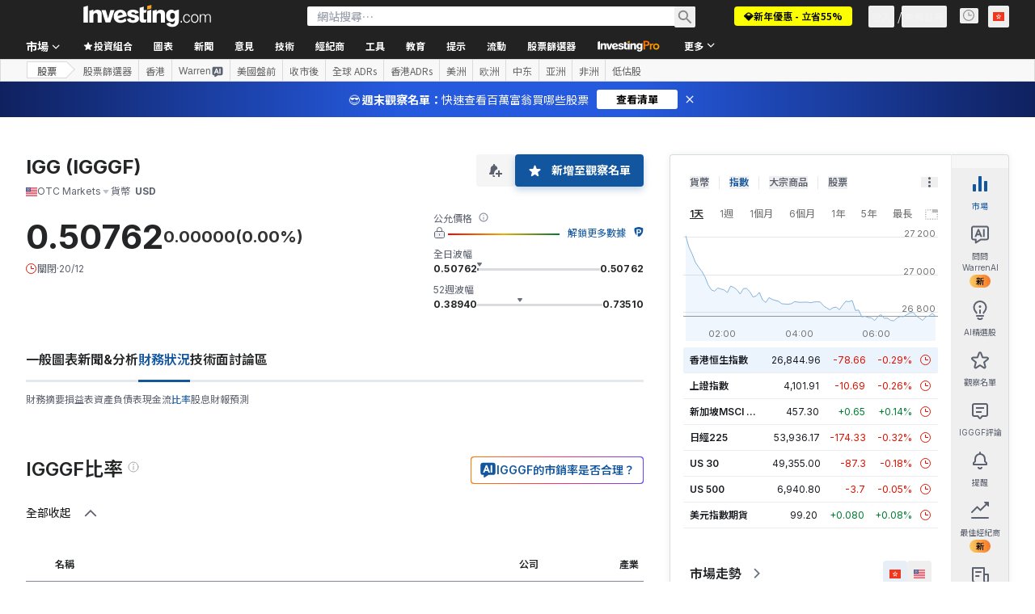

--- FILE ---
content_type: text/css
request_url: https://cdn.investing.com/x/5e0d9cf/_next/static/css/6760512ea63a6c61.css
body_size: 3862
content:
.datatable-v2_table__93S4Y{border-spacing:0}.datatable-v2_table__93S4Y td{line-height:normal}.datatable-v2_table__93S4Y .datatable-v2_head__cB_1D .datatable-v2_cell__IwP1U{font-weight:600}.datatable-v2_table__93S4Y .datatable-v2_head__cB_1D .datatable-v2_cell--noborder__nEYTC{border:0}.datatable-v2_table__93S4Y .datatable-v2_clock--close__bsCFm{--tw-text-opacity:1;color:rgb(217 20 0/var(--tw-text-opacity,1))}.datatable-v2_table__93S4Y .datatable-v2_clock--open__wo8q3{--tw-text-opacity:1;color:rgb(0 124 50/var(--tw-text-opacity,1))}.datatable-v2_table__93S4Y .datatable-v2_cell__IwP1U{white-space:nowrap}.datatable-v2_table__93S4Y .datatable-v2_cell--down__sYmZ4{color:var(--negative-change-main)}.datatable-v2_table__93S4Y .datatable-v2_cell--neutral__eX2Si{--tw-text-opacity:1;color:rgb(134 134 134/var(--tw-text-opacity,1))}.datatable-v2_table__93S4Y .datatable-v2_cell__wrapper__7O0wk{display:inline-flex;align-items:center}@media (min-width:1024px){.datatable-v2_table__93S4Y{border-collapse:initial}.datatable-v2_table--border__iFXmW{border:1px solid #ecedef}.datatable-v2_table__93S4Y .datatable-v2_head__cB_1D .datatable-v2_cell__IwP1U{border-bottom-width:1px;border-color:#ecedef}.datatable-v2_table__93S4Y .datatable-v2_head__cB_1D .datatable-v2_cell--noborder__nEYTC{border-bottom:0}[dir=ltr] .datatable-v2_table__93S4Y .datatable-v2_head__cB_1D .datatable-v2_col-name__HdKqw{text-align:left}[dir=rtl] .datatable-v2_table__93S4Y .datatable-v2_head__cB_1D .datatable-v2_col-name__HdKqw{text-align:right}.datatable-v2_table__93S4Y .datatable-v2_body__8TXQk .datatable-v2_row__hkEus.datatable-v2_selected__5bAsJ .datatable-v2_cell__IwP1U,.datatable-v2_table__93S4Y .datatable-v2_body__8TXQk .datatable-v2_row__hkEus:hover:not(.datatable-v2_no-hover__MTs36) .datatable-v2_cell__IwP1U{background-color:#fafafb;transition:background-color .1s}.datatable-v2_table__93S4Y .datatable-v2_body__8TXQk .datatable-v2_row__hkEus.datatable-v2_clickable__MuRRk{cursor:pointer}.datatable-v2_table__93S4Y .datatable-v2_body__8TXQk .datatable-v2_row__hkEus:last-child .datatable-v2_cell__IwP1U{border-bottom-width:1px}.datatable-v2_table__93S4Y .datatable-v2_body__8TXQk .datatable-v2_cell__IwP1U{border-top-width:1px;border-color:#ecedef}.datatable-v2_table__93S4Y .datatable-v2_body__8TXQk .datatable-v2_cell__wrapper__7O0wk{width:100%;height:100%;vertical-align:middle}.datatable-v2_table__93S4Y .datatable-v2_cell__IwP1U{padding-left:1rem;padding-right:1rem;font-size:.875rem;line-height:1.25rem}[dir=ltr] .datatable-v2_table__93S4Y .datatable-v2_cell__IwP1U:first-child{padding-left:.375rem}[dir=ltr] .datatable-v2_table__93S4Y .datatable-v2_cell__IwP1U:last-child,[dir=rtl] .datatable-v2_table__93S4Y .datatable-v2_cell__IwP1U:first-child{padding-right:.375rem}[dir=rtl] .datatable-v2_table__93S4Y .datatable-v2_cell__IwP1U:last-child{padding-left:.375rem}.datatable-v2_table__93S4Y .datatable-v2_cell--align-center__zawrz{text-align:center!important}[dir=ltr] .datatable-v2_table__93S4Y .datatable-v2_cell--align-start__beGpn{text-align:left!important}[dir=ltr] .datatable-v2_table__93S4Y .datatable-v2_cell--align-end__BtDxO,[dir=rtl] .datatable-v2_table__93S4Y .datatable-v2_cell--align-start__beGpn{text-align:right!important}[dir=rtl] .datatable-v2_table__93S4Y .datatable-v2_cell--align-end__BtDxO{text-align:left!important}.datatable-v2_table__93S4Y .datatable-v2_cell--bold__cXQUV{font-weight:600}.datatable-v2_table__93S4Y .datatable-v2_cell--up__lVyET{color:var(--positive-change-main)}.datatable-v2_table__93S4Y .datatable-v2_cell--name__eoMm_{width:100%;max-width:0;padding-left:0;padding-right:0}[dir=ltr] .datatable-v2_table__93S4Y .datatable-v2_cell--name__eoMm_{text-align:left}[dir=rtl] .datatable-v2_table__93S4Y .datatable-v2_cell--name__eoMm_{text-align:right}.datatable-v2_table__93S4Y .datatable-v2_cell--flag__DgoHa{width:30px;max-width:30px}.datatable-v2_table--narrow__ae9XJ .datatable-v2_cell__IwP1U{padding-left:.25rem;padding-right:.25rem}.datatable-v2_table--freeze-column__uGXoD .datatable-v2_cell__IwP1U:first-child{--tw-bg-opacity:1;background-color:rgb(255 255 255/var(--tw-bg-opacity,1));position:-webkit-sticky;position:sticky;max-width:36px;z-index:1}[dir=ltr] .datatable-v2_table--freeze-column__uGXoD .datatable-v2_cell__IwP1U:first-child{left:0}[dir=rtl] .datatable-v2_table--freeze-column__uGXoD .datatable-v2_cell__IwP1U:first-child{right:0}.datatable-v2_table--freeze-column__uGXoD .datatable-v2_cell__IwP1U:nth-child(2){--tw-bg-opacity:1;background-color:rgb(255 255 255/var(--tw-bg-opacity,1));position:-webkit-sticky;position:sticky;min-width:var(--mobile-tablet-freeze-column-width);z-index:1}[dir=ltr] .datatable-v2_table--freeze-column__uGXoD .datatable-v2_cell__IwP1U:nth-child(2){left:36px}[dir=rtl] .datatable-v2_table--freeze-column__uGXoD .datatable-v2_cell__IwP1U:nth-child(2){right:36px}.datatable-v2_table--freeze-column-first__zMZNN .datatable-v2_cell__IwP1U:first-child{max-width:auto}.datatable-v2_table--freeze-column-first__zMZNN .datatable-v2_cell__IwP1U:nth-child(2){position:unset;min-width:unset;z-index:unset}[dir=ltr] .datatable-v2_table--freeze-column-first__zMZNN .datatable-v2_cell__IwP1U:nth-child(2){left:unset}[dir=rtl] .datatable-v2_table--freeze-column-first__zMZNN .datatable-v2_cell__IwP1U:nth-child(2){right:unset}}@media (max-width:1023px){.datatable-v2_table__93S4Y{overflow-x:auto}.datatable-v2_table__93S4Y .datatable-v2_cell__IwP1U{font-size:.875rem}.datatable-v2_table__93S4Y .datatable-v2_cell--up__lVyET{color:var(--positive-change-main)}.datatable-v2_table__93S4Y .datatable-v2_cell--name__derived__L4iTy{border:1px solid;border-radius:2px;--tw-text-opacity:1;color:rgb(186 186 186/var(--tw-text-opacity,1));font-size:.4375rem;letter-spacing:.5px;padding:1px 3px;vertical-align:top;text-transform:uppercase}[dir=ltr] .datatable-v2_table__93S4Y .datatable-v2_cell--name__derived__L4iTy{margin-left:3px}[dir=rtl] .datatable-v2_table__93S4Y .datatable-v2_cell--name__derived__L4iTy{margin-right:3px}.datatable-v2_table__93S4Y .datatable-v2_cell--clock__KabWX{margin:auto 0}.datatable-v2_table__93S4Y .datatable-v2_cell--clock__KabWX .datatable-v2_clock__XFyfM{font-size:.75rem}.datatable-v2_table__93S4Y .datatable-v2_cell__IwP1U [data-mobile-cell]{position:relative}[dir=ltr] .datatable-v2_table__93S4Y .datatable-v2_cell__IwP1U [data-mobile-cell]{margin-left:.25rem;padding-left:.25rem}[dir=rtl] .datatable-v2_table__93S4Y .datatable-v2_cell__IwP1U [data-mobile-cell]{margin-right:.25rem;padding-right:.25rem}.datatable-v2_table__93S4Y .datatable-v2_cell__IwP1U [data-mobile-cell]:before{content:"";position:absolute;top:2px;display:block;width:1px;height:12px;--tw-bg-opacity:1;background-color:rgb(134 134 134/var(--tw-bg-opacity,1))}[dir=ltr] .datatable-v2_table__93S4Y .datatable-v2_cell__IwP1U [data-mobile-cell]:before{left:0}[dir=rtl] .datatable-v2_table__93S4Y .datatable-v2_cell__IwP1U [data-mobile-cell]:before{right:0}.datatable-v2_table--freeze-column__uGXoD .datatable-v2_cell__IwP1U,.datatable-v2_table--mobile-basic__uC0U0 .datatable-v2_cell__IwP1U{font-size:.875rem;padding:5px 10px}.datatable-v2_table--freeze-column__uGXoD .datatable-v2_cell--name__eoMm_,.datatable-v2_table--mobile-basic__uC0U0 .datatable-v2_cell--name__eoMm_{width:100%;max-width:0}[dir=ltr] .datatable-v2_table--freeze-column__uGXoD .datatable-v2_cell--name__eoMm_,[dir=ltr] .datatable-v2_table--mobile-basic__uC0U0 .datatable-v2_cell--name__eoMm_{padding-left:0}[dir=rtl] .datatable-v2_table--freeze-column__uGXoD .datatable-v2_cell--name__eoMm_,[dir=rtl] .datatable-v2_table--mobile-basic__uC0U0 .datatable-v2_cell--name__eoMm_{padding-right:0}.datatable-v2_table--freeze-column__uGXoD .datatable-v2_cell--name__link__Ac_By,.datatable-v2_table--mobile-basic__uC0U0 .datatable-v2_cell--name__link__Ac_By{font-weight:700;--tw-text-opacity:1;color:rgb(18 86 160/var(--tw-text-opacity,1));overflow:hidden;text-overflow:ellipsis;white-space:nowrap}.datatable-v2_table--freeze-column__uGXoD .datatable-v2_cell--name__derived__L4iTy,.datatable-v2_table--mobile-basic__uC0U0 .datatable-v2_cell--name__derived__L4iTy{display:none}.datatable-v2_table--freeze-column__uGXoD .datatable-v2_cell__wrapper__7O0wk,.datatable-v2_table--mobile-basic__uC0U0 .datatable-v2_cell__wrapper__7O0wk{width:100%}.datatable-v2_table--freeze-column__uGXoD .datatable-v2_body__8TXQk .datatable-v2_cell__IwP1U,.datatable-v2_table--mobile-basic__uC0U0 .datatable-v2_body__8TXQk .datatable-v2_cell__IwP1U{border-top-width:1px;--tw-border-opacity:1;border-color:rgb(236 237 239/var(--tw-border-opacity,1))}.datatable-v2_table--freeze-column__uGXoD .datatable-v2_cell__IwP1U{font-size:.875rem}.datatable-v2_table--freeze-column__uGXoD .datatable-v2_cell__IwP1U:first-child,.datatable-v2_table--freeze-column__uGXoD .datatable-v2_cell__IwP1U:first-child.hidden+:not(.hidden){position:-webkit-sticky;position:sticky;--tw-bg-opacity:1;background-color:rgb(255 255 255/var(--tw-bg-opacity,1));width:100%;max-width:0;min-width:var(--mobile-tablet-freeze-column-width);z-index:1;overflow:hidden;white-space:nowrap;text-overflow:ellipsis}[dir=ltr] .datatable-v2_table--freeze-column__uGXoD .datatable-v2_cell__IwP1U:first-child,[dir=ltr] .datatable-v2_table--freeze-column__uGXoD .datatable-v2_cell__IwP1U:first-child.hidden+:not(.hidden){left:0}[dir=rtl] .datatable-v2_table--freeze-column__uGXoD .datatable-v2_cell__IwP1U:first-child,[dir=rtl] .datatable-v2_table--freeze-column__uGXoD .datatable-v2_cell__IwP1U:first-child.hidden+:not(.hidden){right:0}.datatable-v2_table--mobile-grid__3yqbe thead{display:none}.datatable-v2_table--mobile-grid__3yqbe .datatable-v2_row__hkEus{display:grid;grid-column-gap:.25rem;column-gap:.25rem;grid-row-gap:.125rem;row-gap:.125rem;grid-template-columns:var(--grid-columns);grid-template-areas:var(--grid-template);padding-top:.5rem;padding-bottom:.5rem;border-bottom-width:1px;--tw-border-opacity:1;border-color:rgb(229 231 235/var(--tw-border-opacity,1))}.datatable-v2_table--mobile-grid__3yqbe .datatable-v2_cell__IwP1U{--cell-display:none;display:var(--cell-display);grid-area:var(--cell-positions)}.datatable-v2_table--mobile-grid__3yqbe .datatable-v2_cell--name__link__Ac_By{overflow:hidden;text-overflow:ellipsis;white-space:nowrap}.datatable-v2_table--mobile-grid__3yqbe .datatable-v2_cell__wrapper__7O0wk{width:100%}}.datatable-v2_tooltip__UGBgP div{z-index:10}.datatable-v2_sort__oHEK5{display:flex;align-items:center;justify-content:center;gap:.25rem;padding:0;font-size:.75rem}[dir=ltr] .datatable-v2_sort-icon-up__hKaZQ{transform:rotate(180deg)}[dir=rtl] .datatable-v2_sort-icon-up__hKaZQ{transform:rotate(-180deg)}.datatable-v2_sort-icon__lTndM:before{line-height:inherit}.datatable-v2_sort-icon-active__H2frb{--tw-text-opacity:1;color:rgb(51 51 51/var(--tw-text-opacity,1))}[dir=ltr] .datatable-v2_sort__oHEK5 span+span{margin-left:0}[dir=rtl] .datatable-v2_sort__oHEK5 span+span{margin-right:0}@media (min-width:1024px){.dynamic-table-v2_desktopFreezeColumnWidth__BKzCe{max-width:var(--desktop-freeze-column-width)!important}}@media (max-width:599px){.dynamic-table-v2_dynamic-table-wrapper__fBEvo{overflow-x:auto}}.dynamic-table-v2_dynamic-table-wrapper__fBEvo.dynamic-table-v2_scrollbar-x__R96pe{overflow-x:auto;scrollbar-width:none;width:100%}@media (min-width:1024px){.dynamic-table-v2_dynamic-table-wrapper__fBEvo.dynamic-table-v2_scrollbar-x__R96pe .dynamic-table-v2_dynamic-table__iz42m{width:100%;table-layout:auto}}.dynamic-table-v2_dynamic-table-wrapper__fBEvo.dynamic-table-v2_scrollbar-x__R96pe::-webkit-scrollbar{-webkit-appearance:none}.dynamic-table-v2_dynamic-table-wrapper__fBEvo .dynamic-table-v2_dynamic-table__iz42m{table-layout:fixed}@media (max-width:599px){.dynamic-table-v2_dynamic-table-wrapper__fBEvo .dynamic-table-v2_dynamic-table__iz42m{table-layout:auto}}[dir=ltr] .dynamic-table-v2_dynamic-table-wrapper__fBEvo .dynamic-table-v2_dynamic-table__iz42m .dynamic-table-v2_flag-icon__Dux2D{margin:1px .625rem 0 0}[dir=rtl] .dynamic-table-v2_dynamic-table-wrapper__fBEvo .dynamic-table-v2_dynamic-table__iz42m .dynamic-table-v2_flag-icon__Dux2D{margin:1px 0 0 .625rem}.dynamic-table-v2_dynamic-table-wrapper__fBEvo .dynamic-table-v2_dynamic-table__iz42m .dynamic-table-v2_header-cell__vhndq{padding:.5rem .625rem;font-size:.75rem;line-height:1rem}[dir=ltr] .dynamic-table-v2_dynamic-table-wrapper__fBEvo .dynamic-table-v2_dynamic-table__iz42m .dynamic-table-v2_header-cell__vhndq:first-child{padding-left:.375rem}[dir=ltr] .dynamic-table-v2_dynamic-table-wrapper__fBEvo .dynamic-table-v2_dynamic-table__iz42m .dynamic-table-v2_header-cell__vhndq:last-child,[dir=rtl] .dynamic-table-v2_dynamic-table-wrapper__fBEvo .dynamic-table-v2_dynamic-table__iz42m .dynamic-table-v2_header-cell__vhndq:first-child{padding-right:.375rem}[dir=rtl] .dynamic-table-v2_dynamic-table-wrapper__fBEvo .dynamic-table-v2_dynamic-table__iz42m .dynamic-table-v2_header-cell__vhndq:last-child{padding-left:.375rem}@media (min-width:600px){.dynamic-table-v2_dynamic-table-wrapper__fBEvo .dynamic-table-v2_dynamic-table__iz42m .dynamic-table-v2_header-cell__vhndq{padding:.75rem 1rem}}.dynamic-table-v2_dynamic-table-wrapper__fBEvo .dynamic-table-v2_dynamic-table__iz42m .dynamic-table-v2_header-cell__vhndq{border-bottom:0}.dynamic-table-v2_dynamic-table-wrapper__fBEvo .dynamic-table-v2_dynamic-table__iz42m .dynamic-table-v2_header-cell__vhndq>div{justify-content:flex-end}.dynamic-table-v2_dynamic-table-wrapper__fBEvo .dynamic-table-v2_dynamic-table__iz42m .dynamic-table-v2_header-cell__vhndq:first-child div,.dynamic-table-v2_dynamic-table-wrapper__fBEvo .dynamic-table-v2_dynamic-table__iz42m .dynamic-table-v2_header-cell__vhndq:first-child.hidden+:not(.hidden) div,[dir=rtl] .dynamic-table-v2_dynamic-table-wrapper__fBEvo .dynamic-table-v2_dynamic-table__iz42m .dynamic-table-v2_header-cell__vhndq>div{justify-content:flex-start}.dynamic-table-v2_dynamic-table-wrapper__fBEvo .dynamic-table-v2_dynamic-table__iz42m .dynamic-table-v2_col-name-h__gix_M{width:20%}.dynamic-table-v2_dynamic-table-wrapper__fBEvo .dynamic-table-v2_dynamic-table__iz42m .dynamic-table-v2_col-name-h__gix_M div{border:none}@media (max-width:1023px){[dir=ltr] .dynamic-table-v2_dynamic-table-wrapper__fBEvo .dynamic-table-v2_dynamic-table__iz42m .dynamic-table-v2_col-name__Xhsxv div{border-left:none}[dir=rtl] .dynamic-table-v2_dynamic-table-wrapper__fBEvo .dynamic-table-v2_dynamic-table__iz42m .dynamic-table-v2_col-name__Xhsxv div{border-right:none}}.dynamic-table-v2_dynamic-table-wrapper__fBEvo .dynamic-table-v2_dynamic-table__iz42m .dynamic-table-v2_cell-symbol__vrjLd{display:table-cell;--tw-text-opacity:1;color:rgb(134 134 134/var(--tw-text-opacity,1));white-space:nowrap;overflow:hidden;border-top:none;text-overflow:ellipsis;max-width:300px}.dynamic-table-v2_dynamic-table-wrapper__fBEvo .dynamic-table-v2_dynamic-table__iz42m .dynamic-table-v2_icon-column__FixZ6{padding:0 3px;width:26px}.dynamic-table-v2_dynamic-table-wrapper__fBEvo .dynamic-table-v2_dynamic-table__iz42m .dynamic-table-v2_icon-column__FixZ6 div{padding:0}[dir=ltr] .dynamic-table-v2_dynamic-table-wrapper__fBEvo .dynamic-table-v2_dynamic-table__iz42m .dynamic-table-v2_icon-column__FixZ6 div{border-left:none}[dir=rtl] .dynamic-table-v2_dynamic-table-wrapper__fBEvo .dynamic-table-v2_dynamic-table__iz42m .dynamic-table-v2_icon-column__FixZ6 div{border-right:none}.dynamic-table-v2_dynamic-table-wrapper__fBEvo .dynamic-table-v2_dynamic-table__iz42m .dynamic-table-v2_timeWrapper__oOtpE{min-width:45px}.dynamic-table-v2_dynamic-table-wrapper__fBEvo .dynamic-table-v2_dynamic-table__iz42m .dynamic-table-v2_ellipse__9zm_e{white-space:nowrap;overflow:hidden;text-overflow:ellipsis}.dynamic-table-v2_dynamic-table-wrapper__fBEvo .dynamic-table-v2_dynamic-table__iz42m .dynamic-table-v2_col-clock__DwjFL{width:14px}.dynamic-table-v2_dynamic-table-wrapper__fBEvo .dynamic-table-v2_dynamic-table__iz42m .dynamic-table-v2_col-contract-size__xfJVv{width:140px}@media (max-width:1023px){.dynamic-table-v2_dynamic-table-wrapper__fBEvo .dynamic-table-v2_dynamic-table__iz42m{border-collapse:initial}[dir=ltr] .dynamic-table-v2_dynamic-table-wrapper__fBEvo .dynamic-table-v2_dynamic-table__iz42m .dynamic-table-v2_col-name__Xhsxv{border-right-width:1px}[dir=rtl] .dynamic-table-v2_dynamic-table-wrapper__fBEvo .dynamic-table-v2_dynamic-table__iz42m .dynamic-table-v2_col-name__Xhsxv{border-left-width:1px}.dynamic-table-v2_dynamic-table-wrapper__fBEvo .dynamic-table-v2_dynamic-table__iz42m .dynamic-table-v2_col-name__Xhsxv,.dynamic-table-v2_dynamic-table-wrapper__fBEvo .dynamic-table-v2_dynamic-table__iz42m .dynamic-table-v2_col-other__zNU4A{font-size:.875rem}.dynamic-table-v2_dynamic-table-wrapper__fBEvo .dynamic-table-v2_dynamic-table__iz42m .dynamic-table-v2_row__ILVMx td:first-child{text-align:left}}@keyframes dynamic-table-v2_shimmer__Xh2__{0%{background-position:-100px}40%,to{background-position:140px}}.dynamic-table-v2_shimmer__Xh2__{background-size:600px;animation:dynamic-table-v2_shimmer__Xh2__ 1.6s linear infinite}[dir=ltr] .dynamic-table-v2_shimmer__Xh2__{background-image:linear-gradient(90deg,#ddd,#e8e8e8 40px,#ddd 80px)}[dir=rtl] .dynamic-table-v2_shimmer__Xh2__{background-image:linear-gradient(-90deg,#ddd,#e8e8e8 40px,#ddd 80px)}.uploaded-image_chart-modal__P775k{box-shadow:0 0 0 5px rgba(0,0,0,.4)}.QuotesBox_hideScrollbar__USEyR::-webkit-scrollbar{width:0;height:0}.QuotesBox_chart__e74qV [class=highcharts-graph]{stroke-width:1px!important}.dynamic-table_dynamic-table-wrapper__MhGMX .dynamic-table_dynamic-table__rxziu{table-layout:fixed}@media (max-width:1023px){.dynamic-table_dynamic-table-wrapper__MhGMX .dynamic-table_dynamic-table__rxziu{table-layout:auto}}[dir=ltr] .dynamic-table_dynamic-table-wrapper__MhGMX .dynamic-table_dynamic-table__rxziu .dynamic-table_flag-icon__awGWA{margin:1px .625rem 0 0}[dir=rtl] .dynamic-table_dynamic-table-wrapper__MhGMX .dynamic-table_dynamic-table__rxziu .dynamic-table_flag-icon__awGWA{margin:1px 0 0 .625rem}.dynamic-table_dynamic-table-wrapper__MhGMX .dynamic-table_dynamic-table__rxziu .dynamic-table_header-cell__PDsoK{padding:.5rem 0;border-bottom:0;font-size:.75rem}.dynamic-table_dynamic-table-wrapper__MhGMX .dynamic-table_dynamic-table__rxziu .dynamic-table_header-cell__PDsoK div{padding:.5rem;justify-content:flex-end}.dynamic-table_dynamic-table-wrapper__MhGMX .dynamic-table_dynamic-table__rxziu .dynamic-table_header-cell__PDsoK:first-child div,[dir=rtl] .dynamic-table_dynamic-table-wrapper__MhGMX .dynamic-table_dynamic-table__rxziu .dynamic-table_header-cell__PDsoK div{justify-content:flex-start}.dynamic-table_dynamic-table-wrapper__MhGMX .dynamic-table_dynamic-table__rxziu .dynamic-table_col-name-h__4T68g{width:20%}.dynamic-table_dynamic-table-wrapper__MhGMX .dynamic-table_dynamic-table__rxziu .dynamic-table_col-name-h__4T68g div{border:none;padding-left:.5rem;padding-right:.5rem}@media (max-width:1023px){[dir=ltr] .dynamic-table_dynamic-table-wrapper__MhGMX .dynamic-table_dynamic-table__rxziu .dynamic-table_col-name__tHB5C{border-right:1px solid #dadada}[dir=rtl] .dynamic-table_dynamic-table-wrapper__MhGMX .dynamic-table_dynamic-table__rxziu .dynamic-table_col-name__tHB5C{border-left:1px solid #dadada}.dynamic-table_dynamic-table-wrapper__MhGMX .dynamic-table_dynamic-table__rxziu .dynamic-table_col-name__tHB5C div{display:block;width:100%}[dir=ltr] .dynamic-table_dynamic-table-wrapper__MhGMX .dynamic-table_dynamic-table__rxziu .dynamic-table_col-name__tHB5C div{border-left:none}[dir=rtl] .dynamic-table_dynamic-table-wrapper__MhGMX .dynamic-table_dynamic-table__rxziu .dynamic-table_col-name__tHB5C div{border-right:none}}.dynamic-table_dynamic-table-wrapper__MhGMX .dynamic-table_dynamic-table__rxziu .dynamic-table_cell-symbol__iswqe{border-top:none;text-overflow:ellipsis;max-width:120px}.dynamic-table_dynamic-table-wrapper__MhGMX .dynamic-table_dynamic-table__rxziu .dynamic-table_icon-column__oj_Kq{padding:0 3px;width:26px}.dynamic-table_dynamic-table-wrapper__MhGMX .dynamic-table_dynamic-table__rxziu .dynamic-table_icon-column__oj_Kq div{padding:0}[dir=ltr] .dynamic-table_dynamic-table-wrapper__MhGMX .dynamic-table_dynamic-table__rxziu .dynamic-table_icon-column__oj_Kq div{border-left:none}[dir=rtl] .dynamic-table_dynamic-table-wrapper__MhGMX .dynamic-table_dynamic-table__rxziu .dynamic-table_icon-column__oj_Kq div{border-right:none}.dynamic-table_dynamic-table-wrapper__MhGMX .dynamic-table_dynamic-table__rxziu .dynamic-table_timeWrapper__w9fFK{min-width:45px}.dynamic-table_dynamic-table-wrapper__MhGMX .dynamic-table_dynamic-table__rxziu .dynamic-table_ellipse__d0XcG{white-space:nowrap;overflow:hidden;text-overflow:ellipsis}.dynamic-table_dynamic-table-wrapper__MhGMX .dynamic-table_dynamic-table__rxziu .dynamic-table_col-clock__sFeMB{width:14px}.dynamic-table_dynamic-table-wrapper__MhGMX .dynamic-table_dynamic-table__rxziu .dynamic-table_col-contract-size__kl4Js{width:140px}@media (max-width:1023px){.dynamic-table_dynamic-table-wrapper__MhGMX .dynamic-table_dynamic-table__rxziu .dynamic-table_row__fdxP8 td:first-child{text-align:left}.dynamic-table_dynamic-table-wrapper__MhGMX .dynamic-table_dynamic-table__rxziu .dynamic-table_row__fdxP8 td{text-align:right}}.Tab_tabList__8CMrT{box-sizing:border-box;width:300px;height:36px;border-bottom:1px solid #ecedef;flex:none;order:0;flex-grow:0}.Tab_tabList__8CMrT .Tab_tabListInner__FG9Mj{display:flex;flex-direction:row;align-items:center;padding:0;gap:6px;width:108px;height:36px}.Tab_tabList__8CMrT .Tab_tabListInner__FG9Mj .Tab_tab__AXlEb{cursor:pointer;box-sizing:border-box;display:flex;flex-direction:column;align-items:flex-start;padding:8px 0 12px;gap:12px;height:36px;flex:none;flex-grow:0;color:#5b616e}[dir=ltr] .Tab_tabList__8CMrT .Tab_tabListInner__FG9Mj .Tab_tab__AXlEb{float:left}[dir=rtl] .Tab_tabList__8CMrT .Tab_tabListInner__FG9Mj .Tab_tab__AXlEb{float:right}.Tab_tabList__8CMrT .Tab_tabListInner__FG9Mj .Tab_tab__AXlEb .Tab_tabText__VP9yp{height:16px;font-style:normal;font-weight:600;font-size:12px;line-height:16px;flex:none;order:0;flex-grow:0}.Tab_tabList__8CMrT .Tab_tabListInner__FG9Mj .Tab_active__Gb135{border-bottom:2px solid #1256a0;color:#1256a0}.Tab_tabList__8CMrT .Tab_tabListInner__FG9Mj .Tab_divider__J_0FL{width:14px;height:0;border:1px solid #e6e9eb;flex:none;flex-grow:0}[dir=ltr] .Tab_tabList__8CMrT .Tab_tabListInner__FG9Mj .Tab_divider__J_0FL{float:left;transform:rotate(90deg)}[dir=rtl] .Tab_tabList__8CMrT .Tab_tabListInner__FG9Mj .Tab_divider__J_0FL{float:right;transform:rotate(-90deg)}.checkbox_emptyCheckbox__5Wxn0{box-shadow:inset 0 4px 4px 0 rgba(0,0,0,.05)}.checkbox_emptyCheckbox__5Wxn0:hover{border-color:#1256a0}.Article_articleList__JFKDC .Article_article__QFe__{display:flex;flex-direction:column;align-items:center;padding:16px 8px 0;width:316px;flex:none;order:1;flex-grow:0}.Article_articleList__JFKDC .Article_article__QFe__ .Article_articleInner__NLtjn{box-sizing:border-box;display:flex;flex-direction:row;align-items:flex-start;padding:0 0 16px;gap:16px;width:300px;border-bottom:1px solid #ecedef;flex:none;order:1;flex-grow:0}.Article_articleList__JFKDC .Article_article__QFe__ .Article_articleInner__NLtjn .Article_info__iF9dq{display:flex;flex-direction:column;align-items:flex-start;padding:0;gap:6px;width:234px;flex:none;order:1;flex-grow:1}.Article_articleList__JFKDC .Article_article__QFe__ .Article_articleInner__NLtjn .Article_info__iF9dq .Article_title__Txqwz{width:234px;padding:2px 0;font-style:normal;font-weight:600;font-size:12px;line-height:16px;flex:none;order:0;align-self:stretch;flex-grow:0}.Article_articleList__JFKDC .Article_article__QFe__ .Article_articleInner__NLtjn .Article_info__iF9dq .Article_details__udeCN{display:flex;flex-direction:row;align-items:center;padding:0;width:233px;height:16px;flex:none;order:1;flex-grow:0}.Article_articleList__JFKDC .Article_article__QFe__ .Article_articleInner__NLtjn .Article_info__iF9dq .Article_details__udeCN .Article_item__kHXpN{height:16px;font-style:normal;font-weight:400;font-size:12px;line-height:16px;color:#5b616e;flex:none;flex-grow:0}[dir=ltr] .Article_articleList__JFKDC .Article_article__QFe__ .Article_articleInner__NLtjn .Article_info__iF9dq .Article_details__udeCN .Article_item__kHXpN{float:left}[dir=rtl] .Article_articleList__JFKDC .Article_article__QFe__ .Article_articleInner__NLtjn .Article_info__iF9dq .Article_details__udeCN .Article_item__kHXpN{float:right}.Article_articleList__JFKDC .Article_article__QFe__ .Article_articleInner__NLtjn .Article_info__iF9dq .Article_details__udeCN .Article_comments__bR7CA{display:flex;flex-direction:row;align-items:center;padding:0}.Article_articleList__JFKDC .Article_article__QFe__ .Article_articleInner__NLtjn .Article_info__iF9dq .Article_details__udeCN .Article_comments__bR7CA .Article_count__lCR4d{width:15px;height:16px;font-style:normal;font-weight:400;font-size:12px;line-height:16px;color:#1256a0;flex:none;order:1;flex-grow:0}.Article_articleList__JFKDC .Article_article__QFe__ .Article_articleInner__NLtjn .Article_info__iF9dq .Article_details__udeCN .Article_divider__ofjl4{width:14px;height:0;border:1px solid #e6e9eb;flex:none;flex-grow:0}[dir=ltr] .Article_articleList__JFKDC .Article_article__QFe__ .Article_articleInner__NLtjn .Article_info__iF9dq .Article_details__udeCN .Article_divider__ofjl4{float:left;transform:rotate(90deg)}[dir=rtl] .Article_articleList__JFKDC .Article_article__QFe__ .Article_articleInner__NLtjn .Article_info__iF9dq .Article_details__udeCN .Article_divider__ofjl4{float:right;transform:rotate(-90deg)}.table-strip_strip__4A1VC{border-top:1px solid #d9dcdf;box-shadow:0 -5px 5px -5px #ccc}.MostPopularArticles_container__fGqER{display:flex;flex-direction:column;align-items:center;padding:0;gap:20px;width:316px;flex:none;order:2;flex-grow:0;margin-bottom:50px;font-family:Inter,sans-serif}.MostPopularArticles_container__fGqER .MostPopularArticles_title__2Jjft{display:flex;flex-direction:row;align-items:center;padding:0;gap:4px;width:300px;height:24px;flex:none;order:0;flex-grow:0}.MostPopularArticles_container__fGqER .MostPopularArticles_title__2Jjft .MostPopularArticles_text__biLcg{height:24px;font-style:normal;font-weight:600;font-size:16px;line-height:24px;flex:none;order:0;flex-grow:0}.MostPopularArticles_container__fGqER .MostPopularArticles_body__XeB_t{display:flex;flex-direction:column;align-items:center;padding:0;width:316px;flex:none;order:1;flex-grow:0}.Input_host__CjTnk input[type=date]::-webkit-calendar-picker-indicator,.Input_host__CjTnk input[type=date]::-webkit-inner-spin-button{display:none;-webkit-appearance:none}.Input_host__CjTnk input::-webkit-inner-spin-button,.Input_host__CjTnk input::-webkit-outer-spin-button{-webkit-appearance:none;margin:0}.Input_host__CjTnk input[type=number]{-moz-appearance:textfield}.Link_container__VDsE5{display:flex;flex-direction:column;align-items:flex-start;padding:12px 0 0;gap:12px;width:300px;height:40px;flex:none;order:6;flex-grow:0;border-bottom:1px solid #ecedef}.Link_container__VDsE5 .Link_link__sUFp0{display:flex;flex-direction:row;justify-content:center;align-items:flex-start;padding:0;gap:2px;width:300px;height:16px;flex:none;order:0;align-self:stretch;flex-grow:0;font-style:normal;font-weight:600;font-size:12px;line-height:16px;text-align:center}[dir=ltr] .Link_container__VDsE5 .Link_link__sUFp0 .Link_array__MiJsw{float:right;margin:4px 0 0 5px}[dir=rtl] .Link_container__VDsE5 .Link_link__sUFp0 .Link_array__MiJsw{float:left;margin:4px 5px 0 0}.horizontal-bar_hideScrollbar__FdHe8::-webkit-scrollbar{width:0;height:0}.horizontal-bar_hideScrollbar__FdHe8{scrollbar-width:none;-ms-overflow-style:none}.NativeDateInputV2_root__uAIu0 input[type=date]::-webkit-calendar-picker-indicator{background:transparent;bottom:0;color:transparent;cursor:pointer;height:auto;left:0;position:absolute;right:0;top:0;width:auto}html:has(.virtual-table-scrollbar_scrollbar-track--dragged__fHixL){cursor:grabbing!important}.virtual-table-scrollbar_scrollbar-track__SJlow{--scroll-bar-bg-transparency:0.2}.virtual-table-scrollbar_scrollbar-track--dragged__fHixL{-webkit-user-select:none;user-select:none}.virtual-table-scrollbar_scrollbar-track--dragged__fHixL:hover{cursor:grabbing}.virtual-table-scrollbar_scrollbar-track--dragged__fHixL .virtual-table-scrollbar_scroll-bar__G6ks9{--scroll-bar-bg-transparency:0.35}.virtual-table-scrollbar_scrollbar-track__SJlow .virtual-table-scrollbar_scroll-bar__G6ks9{position:absolute;border-radius:8px;background-color:rgba(34,45,67,var(--scroll-bar-bg-transparency));transition:margin-top .1s ease-in-out,max-height .1s ease-in-out,background-color .1s ease-in-out;width:100%;height:8px;max-height:3px;margin-top:5px}[dir=ltr] .virtual-table-scrollbar_scrollbar-track__SJlow .virtual-table-scrollbar_scroll-bar__G6ks9{left:0}[dir=rtl] .virtual-table-scrollbar_scrollbar-track__SJlow .virtual-table-scrollbar_scroll-bar__G6ks9{right:0}[dir=ltr] [dir=rtl] .virtual-table-scrollbar_scrollbar-track__SJlow .virtual-table-scrollbar_scroll-bar__G6ks9{left:auto;right:0}[dir=rtl] [dir=rtl] .virtual-table-scrollbar_scrollbar-track__SJlow .virtual-table-scrollbar_scroll-bar__G6ks9{right:auto;left:0}.virtual-table-scrollbar_scrollbar-track--dragged__fHixL .virtual-table-scrollbar_scroll-bar__G6ks9,.virtual-table-scrollbar_scrollbar-track__SJlow .virtual-table-scrollbar_scroll-bar__G6ks9:hover{max-height:8px;margin-top:0}

--- FILE ---
content_type: application/javascript
request_url: https://promos.investing.com/eu-a4flkt7l2b/z9gd/9a63d23b-49c1-4335-b698-e7f3ab10af6c/hk.investing.com/jsonp/z?cb=1768664861676&callback=__dgo8x97ny1kd5
body_size: 714
content:
__dgo8x97ny1kd5({"success":true,"da":"bg*br*al|Apple%bt*bm*bs*cb*bu*dl$0^j~m|131.0.0.0%v~d~f~primarySoftwareType|Robot%s~r~dg*e~b~dq*z|Blink%cn*ds*ba*ch*cc*n|Chrome%t~bl*ac~aa~g~y|macOS%ce*ah~bq*bd~dd*cq$0^cl*df*bp*ad|Desktop%bh*c~dc*dn*bi*ae~ci*cx*p~bk*de*bc*i~h|10.15.7%cd*w~cu*ck*l~u~partialIdentification*af~bz*db*ab*q~a*cp$0^dh*k|Apple%cr*ag|-","ts":1768664861776.0,"rand":122745,"geo":{"latitude":39.9625,"country_name":"United States","region_code":"OH","time_zone":"America/New_York","continent_name":"North America","zipcode":"43215","ip":"3.148.103.87","metro_code":535,"country_code":"US","region_name":"Ohio","longitude":-83.0061,"continent_code":"NA","city":"Columbus"}});

--- FILE ---
content_type: application/javascript
request_url: https://cdn.investing.com/x/5e0d9cf/_next/static/5e0d9cf/_buildManifest.js
body_size: 6641
content:
self.__BUILD_MANIFEST=function(i,s,e,a,c,n,t,o,r,d,u,h,b,l,k,g,m,f,p,q,v,j,y,w,z,x,_,I,B,F,A,D,P,S,E,L,M,N,T,U,C,H,R,G,J,K,O,Q,V,W,X,Y,Z,$,ii,is,ie,ia,ic,it,io,ir){return{__rewrites:{afterFiles:[{has:i,source:"/equities/africa",destination:"/equities/continents/africa"},{has:i,source:"/equities/americas",destination:"/equities/continents/americas"},{has:i,source:"/equities/asia-pacific",destination:"/equities/continents/asia-pacific"},{has:i,source:"/equities/europe",destination:"/equities/continents/europe"},{has:i,source:"/equities/middle-east",destination:"/equities/continents/middle-east"},{has:i,source:"/equities/argentina",destination:"/equities/countries/argentina"},{has:i,source:"/equities/abu-dhabi",destination:"/equities/countries/abu-dhabi"},{has:i,source:"/equities/australia",destination:"/equities/countries/australia"},{has:i,source:"/equities/austria",destination:"/equities/countries/austria"},{has:i,source:"/equities/bahrain",destination:"/equities/countries/bahrain"},{has:i,source:"/equities/bangladesh",destination:"/equities/countries/bangladesh"},{has:i,source:"/equities/belgium",destination:"/equities/countries/belgium"},{has:i,source:"/equities/bosnia",destination:"/equities/countries/bosnia"},{has:i,source:"/equities/botswana",destination:"/equities/countries/botswana"},{has:i,source:"/equities/brazil",destination:"/equities/countries/brazil"},{has:i,source:"/equities/bulgaria",destination:"/equities/countries/bulgaria"},{has:i,source:"/equities/canada",destination:"/equities/countries/canada"},{has:i,source:"/equities/chile",destination:"/equities/countries/chile"},{has:i,source:"/equities/china",destination:"/equities/countries/china"},{has:i,source:"/equities/colombia",destination:"/equities/countries/colombia"},{has:i,source:"/equities/costa-rica",destination:"/equities/countries/costa-rica"},{has:i,source:"/equities/ivory-coast",destination:"/equities/countries/ivory-coast"},{has:i,source:"/equities/croatia",destination:"/equities/countries/croatia"},{has:i,source:"/equities/cyprus",destination:"/equities/countries/cyprus"},{has:i,source:"/equities/czech-republic",destination:"/equities/countries/czech-republic"},{has:i,source:"/equities/denmark",destination:"/equities/countries/denmark"},{has:i,source:"/equities/dubai",destination:"/equities/countries/dubai"},{has:i,source:"/equities/egypt",destination:"/equities/countries/egypt"},{has:i,source:"/equities/estonia",destination:"/equities/countries/estonia"},{has:i,source:"/equities/finland",destination:"/equities/countries/finland"},{has:i,source:"/equities/france",destination:"/equities/countries/france"},{has:i,source:"/equities/germany",destination:"/equities/countries/germany"},{has:i,source:"/equities/greece",destination:"/equities/countries/greece"},{has:i,source:"/equities/hong-kong",destination:"/equities/countries/hong-kong"},{has:i,source:"/equities/hungary",destination:"/equities/countries/hungary"},{has:i,source:"/equities/iceland",destination:"/equities/countries/iceland"},{has:i,source:"/equities/india",destination:"/equities/countries/india"},{has:i,source:"/equities/indonesia",destination:"/equities/countries/indonesia"},{has:i,source:"/equities/iraq",destination:"/equities/countries/iraq"},{has:i,source:"/equities/ireland",destination:"/equities/countries/ireland"},{has:i,source:"/equities/israel",destination:"/equities/countries/israel"},{has:i,source:"/equities/italy",destination:"/equities/countries/italy"},{has:i,source:"/equities/jamaica",destination:"/equities/countries/jamaica"},{has:i,source:"/equities/japan",destination:"/equities/countries/japan"},{has:i,source:"/equities/jordan",destination:"/equities/countries/jordan"},{has:i,source:"/equities/kazakhstan",destination:"/equities/countries/kazakhstan"},{has:i,source:"/equities/kenya",destination:"/equities/countries/kenya"},{has:i,source:"/equities/kuwait",destination:"/equities/countries/kuwait"},{has:i,source:"/equities/latvia",destination:"/equities/countries/latvia"},{has:i,source:"/equities/lebanon",destination:"/equities/countries/lebanon"},{has:i,source:"/equities/lithuania",destination:"/equities/countries/lithuania"},{has:i,source:"/equities/luxembourg",destination:"/equities/countries/luxembourg"},{has:i,source:"/equities/malawi",destination:"/equities/countries/malawi"},{has:i,source:"/equities/malaysia",destination:"/equities/countries/malaysia"},{has:i,source:"/equities/malta",destination:"/equities/countries/malta"},{has:i,source:"/equities/mauritius",destination:"/equities/countries/mauritius"},{has:i,source:"/equities/mexico",destination:"/equities/countries/mexico"},{has:i,source:"/equities/mongolia",destination:"/equities/countries/mongolia"},{has:i,source:"/equities/montenegro",destination:"/equities/countries/montenegro"},{has:i,source:"/equities/morocco",destination:"/equities/countries/morocco"},{has:i,source:"/equities/namibia",destination:"/equities/countries/namibia"},{has:i,source:"/equities/netherlands",destination:"/equities/countries/netherlands"},{has:i,source:"/equities/new-zealand",destination:"/equities/countries/new-zealand"},{has:i,source:"/equities/nigeria",destination:"/equities/countries/nigeria"},{has:i,source:"/equities/norway",destination:"/equities/countries/norway"},{has:i,source:"/equities/oman",destination:"/equities/countries/oman"},{has:i,source:"/equities/pakistan",destination:"/equities/countries/pakistan"},{has:i,source:"/equities/palestine",destination:"/equities/countries/palestine"},{has:i,source:"/equities/peru",destination:"/equities/countries/peru"},{has:i,source:"/equities/philippines",destination:"/equities/countries/philippines"},{has:i,source:"/equities/poland",destination:"/equities/countries/poland"},{has:i,source:"/equities/portugal",destination:"/equities/countries/portugal"},{has:i,source:"/equities/qatar",destination:"/equities/countries/qatar"},{has:i,source:"/equities/romania",destination:"/equities/countries/romania"},{has:i,source:"/equities/russia",destination:"/equities/countries/russia"},{has:i,source:"/equities/rwanda",destination:"/equities/countries/rwanda"},{has:i,source:"/equities/saudi-arabia",destination:"/equities/countries/saudi-arabia"},{has:i,source:"/equities/serbia",destination:"/equities/countries/serbia"},{has:i,source:"/equities/singapore",destination:"/equities/countries/singapore"},{has:i,source:"/equities/slovakia",destination:"/equities/countries/slovakia"},{has:i,source:"/equities/slovenia",destination:"/equities/countries/slovenia"},{has:i,source:"/equities/south-africa",destination:"/equities/countries/south-africa"},{has:i,source:"/equities/south-korea",destination:"/equities/countries/south-korea"},{has:i,source:"/equities/spain",destination:"/equities/countries/spain"},{has:i,source:"/equities/sri-lanka",destination:"/equities/countries/sri-lanka"},{has:i,source:"/equities/sweden",destination:"/equities/countries/sweden"},{has:i,source:"/equities/switzerland",destination:"/equities/countries/switzerland"},{has:i,source:"/equities/taiwan",destination:"/equities/countries/taiwan"},{has:i,source:"/equities/tanzania",destination:"/equities/countries/tanzania"},{has:i,source:"/equities/thailand",destination:"/equities/countries/thailand"},{has:i,source:"/equities/tunisia",destination:"/equities/countries/tunisia"},{has:i,source:"/equities/turkey",destination:"/equities/countries/turkey"},{has:i,source:"/equities/uganda",destination:"/equities/countries/uganda"},{has:i,source:"/equities/united-kingdom",destination:"/equities/countries/united-kingdom"},{has:i,source:"/equities/ukraine",destination:"/equities/countries/ukraine"},{has:i,source:"/equities/united-states",destination:"/equities/countries/united-states"},{has:i,source:"/equities/venezuela",destination:"/equities/countries/venezuela"},{has:i,source:"/equities/vietnam",destination:"/equities/countries/vietnam"},{has:i,source:"/equities/zambia",destination:"/equities/countries/zambia"},{has:i,source:"/equities/zimbabwe",destination:"/equities/countries/zimbabwe"},{has:i,source:"/indices/argentina-indices",destination:"/indices/countries/argentina-indices"},{has:i,source:"/indices/australia-indices",destination:"/indices/countries/australia-indices"},{has:i,source:"/indices/austria-indices",destination:"/indices/countries/austria-indices"},{has:i,source:"/indices/bahrain-indices",destination:"/indices/countries/bahrain-indices"},{has:i,source:"/indices/bangladesh-indices",destination:"/indices/countries/bangladesh-indices"},{has:i,source:"/indices/belgium-indices",destination:"/indices/countries/belgium-indices"},{has:i,source:"/indices/bosnia-indices",destination:"/indices/countries/bosnia-indices"},{has:i,source:"/indices/botswana-indices",destination:"/indices/countries/botswana-indices"},{has:i,source:"/indices/brazil-indices",destination:"/indices/countries/brazil-indices"},{has:i,source:"/indices/bulgaria-indices",destination:"/indices/countries/bulgaria-indices"},{has:i,source:"/indices/canada-indices",destination:"/indices/countries/canada-indices"},{has:i,source:"/indices/chile-indices",destination:"/indices/countries/chile-indices"},{has:i,source:"/indices/china-indices",destination:"/indices/countries/china-indices"},{has:i,source:"/indices/colombia-indices",destination:"/indices/countries/colombia-indices"},{has:i,source:"/indices/costa-rica-indices",destination:"/indices/countries/costa-rica-indices"},{has:i,source:"/indices/ivory-coast-indices",destination:"/indices/countries/ivory-coast-indices"},{has:i,source:"/indices/croatia-indices",destination:"/indices/countries/croatia-indices"},{has:i,source:"/indices/cyprus-indices",destination:"/indices/countries/cyprus-indices"},{has:i,source:"/indices/czech-republic-indices",destination:"/indices/countries/czech-republic-indices"},{has:i,source:"/indices/denmark-indices",destination:"/indices/countries/denmark-indices"},{has:i,source:"/indices/dubai-indices",destination:"/indices/countries/dubai-indices"},{has:i,source:"/indices/egypt-indices",destination:"/indices/countries/egypt-indices"},{has:i,source:"/indices/estonia-indices",destination:"/indices/countries/estonia-indices"},{has:i,source:"/indices/finland-indices",destination:"/indices/countries/finland-indices"},{has:i,source:"/indices/france-indices",destination:"/indices/countries/france-indices"},{has:i,source:"/indices/germany-indices",destination:"/indices/countries/germany-indices"},{has:i,source:"/indices/greece-indices",destination:"/indices/countries/greece-indices"},{has:i,source:"/indices/hong-kong-indices",destination:"/indices/countries/hong-kong-indices"},{has:i,source:"/indices/hungary-indices",destination:"/indices/countries/hungary-indices"},{has:i,source:"/indices/iceland-indices",destination:"/indices/countries/iceland-indices"},{has:i,source:"/indices/india-indices",destination:"/indices/countries/india-indices"},{has:i,source:"/indices/indonesia-indices",destination:"/indices/countries/indonesia-indices"},{has:i,source:"/indices/iraq-indices",destination:"/indices/countries/iraq-indices"},{has:i,source:"/indices/ireland-indices",destination:"/indices/countries/ireland-indices"},{has:i,source:"/indices/israeli-indices",destination:"/indices/countries/israeli-indices"},{has:i,source:"/indices/italy-indices",destination:"/indices/countries/italy-indices"},{has:i,source:"/indices/jamaica-indices",destination:"/indices/countries/jamaica-indices"},{has:i,source:"/indices/japan-indices",destination:"/indices/countries/japan-indices"},{has:i,source:"/indices/jordan-indices",destination:"/indices/countries/jordan-indices"},{has:i,source:"/indices/kazakhstan-indices",destination:"/indices/countries/kazakhstan-indices"},{has:i,source:"/indices/kenya-indices",destination:"/indices/countries/kenya-indices"},{has:i,source:"/indices/kuwaiti-indices",destination:"/indices/countries/kuwaiti-indices"},{has:i,source:"/indices/latvia-indices",destination:"/indices/countries/latvia-indices"},{has:i,source:"/indices/lebanon-indices",destination:"/indices/countries/lebanon-indices"},{has:i,source:"/indices/lithuania-indices",destination:"/indices/countries/lithuania-indices"},{has:i,source:"/indices/luxembourg-indices",destination:"/indices/countries/luxembourg-indices"},{has:i,source:"/indices/malawi-indices",destination:"/indices/countries/malawi-indices"},{has:i,source:"/indices/malaysia-indices",destination:"/indices/countries/malaysia-indices"},{has:i,source:"/indices/malta-indices",destination:"/indices/countries/malta-indices"},{has:i,source:"/indices/mauritius-indices",destination:"/indices/countries/mauritius-indices"},{has:i,source:"/indices/mexico-indices",destination:"/indices/countries/mexico-indices"},{has:i,source:"/indices/mongolia-indices",destination:"/indices/countries/mongolia-indices"},{has:i,source:"/indices/montenegro-indices",destination:"/indices/countries/montenegro-indices"},{has:i,source:"/indices/morocco-indices",destination:"/indices/countries/morocco-indices"},{has:i,source:"/indices/namibia-indices",destination:"/indices/countries/namibia-indices"},{has:i,source:"/indices/netherlands-indices",destination:"/indices/countries/netherlands-indices"},{has:i,source:"/indices/new-zealand-indices",destination:"/indices/countries/new-zealand-indices"},{has:i,source:"/indices/nigeria-indices",destination:"/indices/countries/nigeria-indices"},{has:i,source:"/indices/norway-indices",destination:"/indices/countries/norway-indices"},{has:i,source:"/indices/oman-indices",destination:"/indices/countries/oman-indices"},{has:i,source:"/indices/pakistan-indices",destination:"/indices/countries/pakistan-indices"},{has:i,source:"/indices/palestine-indices",destination:"/indices/countries/palestine-indices"},{has:i,source:"/indices/peru-indices",destination:"/indices/countries/peru-indices"},{has:i,source:"/indices/philippines-indices",destination:"/indices/countries/philippines-indices"},{has:i,source:"/indices/poland-indices",destination:"/indices/countries/poland-indices"},{has:i,source:"/indices/portugal-indices",destination:"/indices/countries/portugal-indices"},{has:i,source:"/indices/qatar-indices",destination:"/indices/countries/qatar-indices"},{has:i,source:"/indices/romania-indices",destination:"/indices/countries/romania-indices"},{has:i,source:"/indices/russia-indices",destination:"/indices/countries/russia-indices"},{has:i,source:"/indices/rwanda-indices",destination:"/indices/countries/rwanda-indices"},{has:i,source:"/indices/saudi-arabia-indices",destination:"/indices/countries/saudi-arabia-indices"},{has:i,source:"/indices/serbia-indices",destination:"/indices/countries/serbia-indices"},{has:i,source:"/indices/singapore-indices",destination:"/indices/countries/singapore-indices"},{has:i,source:"/indices/slovakia-indices",destination:"/indices/countries/slovakia-indices"},{has:i,source:"/indices/slovenia-indices",destination:"/indices/countries/slovenia-indices"},{has:i,source:"/indices/south-africa-indices",destination:"/indices/countries/south-africa-indices"},{has:i,source:"/indices/south-korea-indices",destination:"/indices/countries/south-korea-indices"},{has:i,source:"/indices/spain-indices",destination:"/indices/countries/spain-indices"},{has:i,source:"/indices/sri-lanka-indices",destination:"/indices/countries/sri-lanka-indices"},{has:i,source:"/indices/sweden-indices",destination:"/indices/countries/sweden-indices"},{has:i,source:"/indices/switzerland-indices",destination:"/indices/countries/switzerland-indices"},{has:i,source:"/indices/taiwan-indices",destination:"/indices/countries/taiwan-indices"},{has:i,source:"/indices/tanzania-indices",destination:"/indices/countries/tanzania-indices"},{has:i,source:"/indices/thailand-indices",destination:"/indices/countries/thailand-indices"},{has:i,source:"/indices/tunisia-indices",destination:"/indices/countries/tunisia-indices"},{has:i,source:"/indices/turkey-indices",destination:"/indices/countries/turkey-indices"},{has:i,source:"/indices/uganda-indices",destination:"/indices/countries/uganda-indices"},{has:i,source:"/indices/uk-indices",destination:"/indices/countries/uk-indices"},{has:i,source:"/indices/ukraine-indices",destination:"/indices/countries/ukraine-indices"},{has:i,source:"/indices/usa-indices",destination:"/indices/countries/usa-indices"},{has:i,source:"/indices/venezuela-indices",destination:"/indices/countries/venezuela-indices"},{has:i,source:"/indices/vietnam-indices",destination:"/indices/countries/vietnam-indices"},{has:i,source:"/indices/zambia-indices",destination:"/indices/countries/zambia-indices"},{has:i,source:"/indices/zimbabwe-indices",destination:"/indices/countries/zimbabwe-indices"},{has:i,source:"/equities/:country-adrs",destination:"/equities/adrs/:country"},{has:i,source:"/equities/:country(abu-dhabi|argentina|australia|austria|bahrain|bangladesh|belgium|bosnia|botswana|brazil|bulgaria|canada|chile|china|colombia|costa-rica|croatia|cyprus|czech-republic|denmark|egypt|estonia|finland|france|germany|greece|hong-kong|hungary|iceland|india|indonesia|iraq|ireland|israel|italy|ivory-coast|jamaica|japan|jordan|kazakhstan|kenya|kuwait|latvia|lebanon|lithuania|luxembourg|malawi|malaysia|malta|mauritius|mexico|mongolia|montenegro|morocco|namibia|netherlands|new-zealand|nigeria|norway|oman|pakistan|palestine|peru|philippines|poland|portugal|qatar|romania|russia|rwanda|saudi-arabia|serbia|singapore|slovakia|slovenia|south-africa|south-korea|spain|sri-lanka|sweden|switzerland|taiwan|tanzania|thailand|tunisia|turkey|uae|uganda|ukraine|united-kingdom|united-states|venezuela|vietnam|zambia|zimbabwe)/:metric(52-week-high|52-week-low|most-active-stocks|top-stock-gainers|top-stock-losers)",destination:"/equities/country-metrics/:country?metric=:metric"},{has:i,source:"/equities/:metric(52-week-high|52-week-low|most-active-stocks|top-stock-gainers|top-stock-losers)",destination:"/equities/country-metrics/default?metric=:metric"},{has:i,source:"/equities/most-undervalued",destination:"/equities/country-metrics/most-undervalued?country=default"},{has:i,source:"/equities/:country(abu-dhabi|argentina|australia|austria|bahrain|bangladesh|belgium|bosnia|botswana|brazil|bulgaria|canada|chile|china|colombia|costa-rica|croatia|cyprus|czech-republic|denmark|egypt|estonia|finland|france|germany|greece|hong-kong|hungary|iceland|india|indonesia|iraq|ireland|israel|italy|ivory-coast|jamaica|japan|jordan|kazakhstan|kenya|kuwait|latvia|lebanon|lithuania|luxembourg|malawi|malaysia|malta|mauritius|mexico|mongolia|montenegro|morocco|namibia|netherlands|new-zealand|nigeria|norway|oman|pakistan|palestine|peru|philippines|poland|portugal|qatar|romania|russia|rwanda|saudi-arabia|serbia|singapore|slovakia|slovenia|south-africa|south-korea|spain|sri-lanka|sweden|switzerland|taiwan|tanzania|thailand|tunisia|turkey|uae|uganda|ukraine|united-kingdom|united-states|venezuela|vietnam|zambia|zimbabwe)/most-undervalued",destination:"/equities/country-metrics/most-undervalued?country=:country"},{has:i,source:"/equities/most-overvalued",destination:"/equities/country-metrics/most-overvalued?country=default"},{has:i,source:"/equities/:country(abu-dhabi|argentina|australia|austria|bahrain|bangladesh|belgium|bosnia|botswana|brazil|bulgaria|canada|chile|china|colombia|costa-rica|croatia|cyprus|czech-republic|denmark|egypt|estonia|finland|france|germany|greece|hong-kong|hungary|iceland|india|indonesia|iraq|ireland|israel|italy|ivory-coast|jamaica|japan|jordan|kazakhstan|kenya|kuwait|latvia|lebanon|lithuania|luxembourg|malawi|malaysia|malta|mauritius|mexico|mongolia|montenegro|morocco|namibia|netherlands|new-zealand|nigeria|norway|oman|pakistan|palestine|peru|philippines|poland|portugal|qatar|romania|russia|rwanda|saudi-arabia|serbia|singapore|slovakia|slovenia|south-africa|south-korea|spain|sri-lanka|sweden|switzerland|taiwan|tanzania|thailand|tunisia|turkey|uae|uganda|ukraine|united-kingdom|united-states|venezuela|vietnam|zambia|zimbabwe)/most-overvalued",destination:"/equities/country-metrics/most-overvalued?country=:country"}],beforeFiles:[{has:i,source:"/health",destination:"/api/_health"},{has:i,source:"/metrics",destination:"/api/_metrics"},{has:i,source:"/next/user/sign-out",destination:"/api/sign-out"}],fallback:[]},__routerFilterStatic:{numItems:8,errorRate:1e-4,numBits:154,numHashes:14,bitArray:[0,1,1,0,u,u,h,h,u,u,u,u,u,u,u,u,h,h,h,u,h,u,h,h,h,h,h,u,u,u,u,h,h,u,h,h,h,h,h,h,h,u,h,h,h,u,h,u,u,u,u,u,h,u,h,h,h,u,u,u,u,u,u,h,h,u,h,h,u,h,h,h,h,u,u,u,h,h,u,u,u,u,h,u,u,u,h,u,h,u,h,h,h,h,h,h,u,u,u,u,u,h,u,h,h,h,h,h,u,h,u,h,u,u,h,h,h,u,h,u,u,u,u,u,h,u,u,u,h,u,h,u,u,h,h,u,h,u,h,h,u,u,h,h,h,h,h,h,u,u,h,h,u,u]},__routerFilterDynamic:{numItems:h,errorRate:1e-4,numBits:20,numHashes:14,bitArray:[u,u,h,u,h,u,u,u,h,u,u,u,h,h,h,h,h,u,u,h]},"/":[e,n,l,w,s,a,c,t,o,r,d,k,b,g,m,q,P,"static/chunks/4602-3658b860a9564a49.js",Y,"static/css/d13ee981d48e675b.css","static/chunks/pages/index-cd8bf665117ee102.js"],"/_error":["static/chunks/pages/_error-33e30204566a169c.js"],"/analysis":[e,n,l,s,a,c,t,o,r,d,k,f,y,N,Z,$,"static/chunks/pages/analysis-7456ba573f83d51b.js"],"/analysis/[...params]":[e,n,l,w,T,ii,s,a,c,t,o,r,d,k,f,U,C,is,"static/css/4e141d2af9ea7865.css","static/chunks/pages/analysis/[...params]-2212fb4edbc59310.js"],"/article-hooks-preview":[T,C,"static/chunks/pages/article-hooks-preview-a97b1fb68065e6b7.js"],"/charts":[e,n,s,a,c,t,o,r,d,"static/css/6bfd780b0d8c3913.css","static/chunks/pages/charts-6216d1fd4a6ace8c.js"],"/charts/cryptocurrency-charts":[e,n,s,a,c,t,o,r,d,y,z,x,"static/chunks/pages/charts/cryptocurrency-charts-22cb2ddcba885edc.js"],"/charts/forex-charts":[e,n,s,a,c,t,o,r,d,y,z,x,"static/chunks/pages/charts/forex-charts-d14eafcf63445125.js"],"/charts/futures-charts":[e,n,s,a,c,t,o,r,d,y,z,x,"static/chunks/pages/charts/futures-charts-169195c36d5b382b.js"],"/charts/indices-charts":[e,n,s,a,c,t,o,r,d,y,z,x,"static/chunks/pages/charts/indices-charts-95349df42d48a006.js"],"/charts/live-charts":[e,n,s,a,c,t,o,r,d,y,z,x,"static/chunks/pages/charts/live-charts-afbd309fdce42f4c.js"],"/charts/multiple-forex-streaming-charts":[e,n,s,a,c,t,o,r,d,y,z,x,"static/chunks/pages/charts/multiple-forex-streaming-charts-328efda1ca1a321a.js"],"/charts/multiple-indices-streaming-charts":[e,n,s,a,c,t,o,r,d,y,z,x,"static/chunks/pages/charts/multiple-indices-streaming-charts-bf7060a4a8d48883.js"],"/charts/stocks-charts":[e,n,s,a,c,t,o,r,d,y,z,x,"static/chunks/pages/charts/stocks-charts-ff73b2f0ba83f2be.js"],"/commodities":[e,n,s,a,c,t,o,r,d,b,g,m,_,I,"static/chunks/pages/commodities-c0c46e9e60012b9a.js"],"/commodities/energy":[e,n,s,a,c,t,o,r,d,b,g,m,_,I,"static/chunks/pages/commodities/energy-1d67f2f2d0d19d9a.js"],"/commodities/grains":[e,n,s,a,c,t,o,r,d,b,g,m,_,I,"static/chunks/pages/commodities/grains-72321c9744f6f575.js"],"/commodities/meats":[e,n,s,a,c,t,o,r,d,b,g,m,_,I,"static/chunks/pages/commodities/meats-d5d6246b371816f0.js"],"/commodities/metals":[e,n,s,a,c,t,o,r,d,b,g,m,_,I,"static/chunks/pages/commodities/metals-ff3124e4ed24ff8b.js"],"/commodities/real-time-futures":[e,n,l,s,a,c,t,o,r,d,k,b,f,g,m,p,q,v,j,"static/chunks/pages/commodities/real-time-futures-7dea7a76de31c483.js"],"/commodities/softs":[e,n,s,a,c,t,o,r,d,b,g,m,_,I,"static/chunks/pages/commodities/softs-b0903efed8d48df2.js"],"/commodities/[...commodity]":[e,n,s,a,c,t,o,r,d,B,"static/chunks/pages/commodities/[...commodity]-49e426d6c49ebd8c.js"],"/crypto":[e,n,l,s,a,c,t,o,r,d,k,b,f,g,m,H,"static/css/a81ecf15f11e92fd.css","static/chunks/pages/crypto-bf46878812c44383.js"],"/crypto/currencies":[e,n,s,a,c,t,o,r,d,b,H,ie,ia,"static/chunks/pages/crypto/currencies-581f363f541d93b0.js"],"/crypto/currencies/[path]":[e,n,s,a,c,t,o,r,d,b,H,ie,ia,"static/chunks/pages/crypto/currencies/[path]-ce499e0cdafcdadb.js"],"/crypto/[...crypto]":[e,n,s,a,c,t,o,r,d,B,"static/chunks/pages/crypto/[...crypto]-720194aee9c699b7.js"],"/currencies/fx-futures":[e,n,l,s,a,c,t,o,r,d,k,b,f,g,m,p,q,v,j,"static/chunks/pages/currencies/fx-futures-ff688f0c6dca678c.js"],"/currencies/single-currency-crosses":[e,n,l,s,a,c,t,o,r,d,k,b,f,g,m,p,q,v,j,"static/chunks/pages/currencies/single-currency-crosses-15322b45702e1bc0.js"],"/currencies/streaming-forex-rates-majors":[e,n,l,s,a,c,t,o,r,d,k,b,f,g,m,p,q,v,j,"static/chunks/pages/currencies/streaming-forex-rates-majors-5a1191087ed5d19f.js"],"/currencies/[[...currency]]":[e,n,l,s,a,c,t,o,r,d,k,f,y,"static/chunks/1850-fc5962dd4d0f54ab.js","static/chunks/3507-9b28062a22b973d9.js",N,"static/chunks/5372-20905991c1148267.js","static/chunks/9239-595f878607f691db.js","static/chunks/32-4a160e3ee3d9aa19.js","static/chunks/654-50299b20f55907c2.js","static/chunks/8187-3c975ea8632b3d0d.js",P,"static/css/2767e78620f230d0.css","static/chunks/pages/currencies/[[...currency]]-ac18ea34615c99ff.js"],"/discover/ai-robotics-etfs":[e,n,l,s,a,c,t,o,r,d,k,b,f,g,m,p,q,v,j,"static/chunks/pages/discover/ai-robotics-etfs-2c648cfa33241aed.js"],"/discover/ai-stocks":[e,n,l,s,a,c,t,o,r,d,k,b,f,g,m,p,q,v,j,"static/chunks/pages/discover/ai-stocks-834022295aefac48.js"],"/discover/airlines-stocks":[e,n,l,s,a,c,t,o,r,d,k,b,f,g,m,p,q,v,j,"static/chunks/pages/discover/airlines-stocks-daeba11f4b09507e.js"],"/discover/automotive-stocks":[e,n,l,s,a,c,t,o,r,d,k,b,f,g,m,p,q,v,j,"static/chunks/pages/discover/automotive-stocks-f0e7d3ed10c4776b.js"],"/discover/bank-stocks":[e,n,l,s,a,c,t,o,r,d,k,b,f,g,m,p,q,v,j,"static/chunks/pages/discover/bank-stocks-5e3df9b794cd8a19.js"],"/discover/best-stocks-under-10":[e,n,l,s,a,c,t,o,r,d,k,b,f,g,m,p,q,v,j,"static/chunks/pages/discover/best-stocks-under-10-355f1478292f1c68.js"],"/discover/bitcoin-etfs":[e,n,l,s,a,c,t,o,r,d,k,b,f,g,m,p,q,v,j,"static/chunks/pages/discover/bitcoin-etfs-d961700fd8272a32.js"],"/discover/brazil-acoes-eua":[e,n,l,s,a,c,t,o,r,d,k,b,f,g,m,p,q,v,j,"static/chunks/pages/discover/brazil-acoes-eua-1232aac951e9f3ef.js"],"/discover/brazil-agro-stocks":[e,n,l,s,a,c,t,o,r,d,k,b,f,g,m,p,q,v,j,"static/chunks/pages/discover/brazil-agro-stocks-85173dc283ec17fa.js"],"/discover/brazil-bdrs":[e,n,l,s,a,c,t,o,r,d,k,b,f,g,m,p,q,v,j,"static/chunks/pages/discover/brazil-bdrs-1e478eabc4096dcc.js"],"/discover/brazil-etfs-cripto-bitcoin":[e,n,l,s,a,c,t,o,r,d,k,b,f,g,m,p,q,v,j,"static/chunks/pages/discover/brazil-etfs-cripto-bitcoin-c0cec6e4f0cbd4cb.js"],"/discover/brazil-fi-infras":[e,n,l,s,a,c,t,o,r,d,k,b,f,g,m,p,q,v,j,"static/chunks/pages/discover/brazil-fi-infras-81ae4333c2ba2a89.js"],"/discover/brazil-fips":[e,n,l,s,a,c,t,o,r,d,k,b,f,g,m,p,q,v,j,"static/chunks/pages/discover/brazil-fips-4a99c3ddeee52032.js"],"/discover/brazil-real-estate-stocks":[e,n,l,s,a,c,t,o,r,d,k,b,f,g,m,p,q,v,j,"static/chunks/pages/discover/brazil-real-estate-stocks-9205c2f6a3d8b2df.js"],"/discover/crypto-etfs":[e,n,l,s,a,c,t,o,r,d,k,b,f,g,m,p,q,v,j,"static/chunks/pages/discover/crypto-etfs-bb9c17e9f4187ea1.js"],"/discover/cybersecurity-stocks":[e,n,l,s,a,c,t,o,r,d,k,b,f,g,m,p,q,v,j,"static/chunks/pages/discover/cybersecurity-stocks-41b60ca7868e6b24.js"],"/discover/edtech-stocks":[e,n,l,s,a,c,t,o,r,d,k,b,f,g,m,p,q,v,j,"static/chunks/pages/discover/edtech-stocks-61d9d7a24be9a341.js"],"/discover/electric-vehicles-stocks":[e,n,l,s,a,c,t,o,r,d,k,b,f,g,m,p,q,v,j,"static/chunks/pages/discover/electric-vehicles-stocks-1c2e9fcce891b9e8.js"],"/discover/football-clubs-stocks":[e,n,l,s,a,c,t,o,r,d,k,b,f,g,m,p,q,v,j,"static/chunks/pages/discover/football-clubs-stocks-72ad1d81b1387335.js"],"/discover/football-fan-tokens":[e,n,l,s,a,c,t,o,r,d,k,b,f,g,m,p,q,v,j,"static/chunks/pages/discover/football-fan-tokens-ed49e1f18e15ae36.js"],"/discover/gaming-stocks":[e,n,l,s,a,c,t,o,r,d,k,b,f,g,m,p,q,v,j,"static/chunks/pages/discover/gaming-stocks-e930404cbba29e21.js"],"/discover/high-dividend-stocks":[e,n,l,s,a,c,t,o,r,d,k,b,f,g,m,p,q,v,j,"static/chunks/pages/discover/high-dividend-stocks-10a39b81ff521dac.js"],"/discover/india-ai-stocks":[e,n,l,s,a,c,t,o,r,d,k,b,f,g,m,p,q,v,j,"static/chunks/pages/discover/india-ai-stocks-3e067da095506e24.js"],"/discover/india-defence-stocks":[e,n,l,s,a,c,t,o,r,d,k,b,f,g,m,p,q,v,j,"static/chunks/pages/discover/india-defence-stocks-3b4bfd3f740dc676.js"],"/discover/india-dividend-stocks":[e,n,l,s,a,c,t,o,r,d,k,b,f,g,m,p,q,v,j,"static/chunks/pages/discover/india-dividend-stocks-713f9aea455c58e3.js"],"/discover/india-ev-stocks":[e,n,l,s,a,c,t,o,r,d,k,b,f,g,m,p,q,v,j,"static/chunks/pages/discover/india-ev-stocks-e55972c007bfb874.js"],"/discover/india-green-energy-stocks":[e,n,l,s,a,c,t,o,r,d,k,b,f,g,m,p,q,v,j,"static/chunks/pages/discover/india-green-energy-stocks-9bde8487a22a3012.js"],"/discover/india-it-stocks":[e,n,l,s,a,c,t,o,r,d,k,b,f,g,m,p,q,v,j,"static/chunks/pages/discover/india-it-stocks-2676ba90ff7e08cb.js"],"/discover/india-renewable-energy-stocks":[e,n,l,s,a,c,t,o,r,d,k,b,f,g,m,p,q,v,j,"static/chunks/pages/discover/india-renewable-energy-stocks-6f7ef81a6939b388.js"],"/discover/india-semiconductor-stocks":[e,n,l,s,a,c,t,o,r,d,k,b,f,g,m,p,q,v,j,"static/chunks/pages/discover/india-semiconductor-stocks-fef06d6cd33c2795.js"],"/discover/india-solar-energy-stocks":[e,n,l,s,a,c,t,o,r,d,k,b,f,g,m,p,q,v,j,"static/chunks/pages/discover/india-solar-energy-stocks-c8adf78dc7ac7483.js"],"/discover/longevity-stocks":[e,n,l,s,a,c,t,o,r,d,k,b,f,g,m,p,q,v,j,"static/chunks/pages/discover/longevity-stocks-b93ad99d35ad1c86.js"],"/discover/nuclear-energy":[e,n,l,s,a,c,t,o,r,d,k,b,f,g,m,p,q,v,j,"static/chunks/pages/discover/nuclear-energy-e21740cf0943e642.js"],"/discover/recession-proof-stocks":[e,n,l,s,a,c,t,o,r,d,k,b,f,g,m,p,q,v,j,"static/chunks/pages/discover/recession-proof-stocks-9ddccacaeb64fc0d.js"],"/discover/renewable-energy-etfs":[e,n,l,s,a,c,t,o,r,d,k,b,f,g,m,p,q,v,j,"static/chunks/pages/discover/renewable-energy-etfs-a92eb0891df511d5.js"],"/discover/renewable-energy-stocks":[e,n,l,s,a,c,t,o,r,d,k,b,f,g,m,p,q,v,j,"static/chunks/pages/discover/renewable-energy-stocks-4d66bf599695e874.js"],"/discover/starter-kit":[e,n,l,s,a,c,t,o,r,d,k,b,f,g,m,p,q,v,j,"static/chunks/pages/discover/starter-kit-3a76cf5740838ccd.js"],"/discover/top-dividend-stocks":[e,n,l,s,a,c,t,o,r,d,k,b,f,g,m,p,q,v,j,"static/chunks/pages/discover/top-dividend-stocks-a7fb376a96799835.js"],"/earnings-calendar":[e,n,s,a,c,t,o,r,d,b,g,m,R,ic,"static/css/e93a91ef681d258e.css","static/chunks/pages/earnings-calendar-314bd2a06b44a462.js"],"/economic-calendar":[e,n,s,a,c,t,o,r,d,P,R,ic,"static/css/f6bf77ea7b15ce2d.css","static/chunks/pages/economic-calendar-a7ac1dbdef8773f9.js"],"/economic-calendar/[slug]":["static/chunks/6baa49ab-452e08cd04267a67.js",e,n,l,"static/chunks/1729-e8571f935f117355.js",T,s,a,c,t,o,r,d,k,f,N,U,"static/css/466962baefaec875.css","static/chunks/pages/economic-calendar/[slug]-36972ab9ae593980.js"],"/equities":[e,n,l,s,a,c,t,o,r,d,k,b,f,g,m,p,q,v,j,"static/chunks/pages/equities-80e58068684d4588.js"],"/equities/adrs/[country]":[e,n,l,s,a,c,t,o,r,d,k,b,f,g,m,p,q,v,j,"static/chunks/pages/equities/adrs/[country]-4ce5cae8b0967241.js"],"/equities/after-hours":[e,n,l,s,a,c,t,o,r,d,k,f,p,q,P,it,"static/css/3031d5c972deecf7.css","static/chunks/pages/equities/after-hours-e27184cb1c388200.js"],"/equities/cannabis-stocks":[e,n,l,s,a,c,t,o,r,d,k,b,f,g,m,p,q,v,j,"static/chunks/pages/equities/cannabis-stocks-7cf4ae5eb7e6c90d.js"],"/equities/continents/[[...continent]]":[e,n,l,s,a,c,t,o,r,d,k,b,f,g,m,p,q,v,j,"static/chunks/pages/equities/continents/[[...continent]]-49f3c9ea5ea89b89.js"],"/equities/countries/[[...country]]":[e,n,l,s,a,c,t,o,r,d,k,b,f,g,m,p,q,v,j,"static/chunks/pages/equities/countries/[[...country]]-d338eaebf4f171b9.js"],"/equities/country-metrics/most-overvalued":[e,n,l,F,G,s,a,c,t,o,r,d,k,b,p,J,io,ir,"static/chunks/pages/equities/country-metrics/most-overvalued-955b3bea2f05eae7.js"],"/equities/country-metrics/most-undervalued":[e,n,l,F,G,s,a,c,t,o,r,d,k,b,p,J,io,ir,"static/chunks/pages/equities/country-metrics/most-undervalued-3d984728b28e1dd7.js"],"/equities/country-metrics/[...country]":[e,n,l,s,a,c,t,o,r,d,k,b,f,g,m,p,q,v,j,"static/chunks/pages/equities/country-metrics/[...country]-3dae972012138977.js"],"/equities/pre-market":[e,n,l,s,a,c,t,o,r,d,k,f,p,q,P,it,"static/css/19add98cc389ab1a.css","static/chunks/pages/equities/pre-market-e25449bf9ecde166.js"],"/equities/trending-stocks":[e,n,l,s,a,c,t,o,r,d,k,b,f,g,m,p,q,v,j,"static/chunks/pages/equities/trending-stocks-061531c28f259a78.js"],"/equities/[...equity]":[e,n,s,a,c,t,o,r,d,B,"static/chunks/pages/equities/[...equity]-0d3ee14bcc48c1a7.js"],"/etfs/[[...etf]]":[e,n,s,a,c,t,o,r,d,B,"static/chunks/pages/etfs/[[...etf]]-3a007a11f51d44f2.js"],"/indices":[e,n,s,a,c,t,o,r,d,b,g,m,"static/css/52deafce8ce79b25.css","static/chunks/pages/indices-00705dbd7b1e09e4.js"],"/indices/commodities-indices":[e,n,l,s,a,c,t,o,r,d,k,b,f,g,m,p,q,v,j,"static/chunks/pages/indices/commodities-indices-20bd28b8c965b61a.js"],"/indices/countries/[[...country]]":[e,n,l,s,a,c,t,o,r,d,k,b,f,g,m,p,q,v,j,"static/chunks/pages/indices/countries/[[...country]]-bf030860ae063116.js"],"/indices/indices-cfds":[e,n,l,s,a,c,t,o,r,d,k,b,f,g,m,p,q,v,j,"static/chunks/pages/indices/indices-cfds-51194186df5d887e.js"],"/indices/indices-futures":[e,n,s,a,c,t,o,r,d,b,g,m,_,I,"static/chunks/pages/indices/indices-futures-4624aa95b3cc192f.js"],"/indices/major-indices":[e,n,l,s,a,c,t,o,r,d,k,b,f,g,m,p,q,v,j,"static/chunks/pages/indices/major-indices-560fbec9eae544c9.js"],"/indices/[...index]":[e,n,s,a,c,t,o,r,d,B,"static/chunks/pages/indices/[...index]-59a3f526b309ed95.js"],"/locales-preview":["static/chunks/pages/locales-preview-87d9e89db98b094b.js"],"/news":[e,n,l,w,s,a,c,t,o,r,d,k,f,y,N,Z,Y,$,"static/chunks/pages/news-1aa2256ca1def1a1.js"],"/news/headlines":[e,n,l,F,G,s,a,c,t,o,r,d,k,J,"static/css/c0366f36a5dc9fda.css","static/chunks/pages/news/headlines-72a2b2d98f7fe357.js"],"/news/[...params]":[e,n,l,w,T,ii,s,a,c,t,o,r,d,k,f,U,C,is,"static/css/b3a5469ccce643e0.css","static/chunks/pages/news/[...params]-cfdda6539c6dd9ac.js"],"/rates-bonds/brazil-tesouro-direto":[e,n,l,s,a,c,t,o,r,d,k,b,f,g,m,p,q,v,j,"static/chunks/pages/rates-bonds/brazil-tesouro-direto-ebe8111ad60a93a8.js"],"/rates-bonds/financial-futures":[e,n,s,a,c,t,o,r,d,b,g,m,_,I,"static/chunks/pages/rates-bonds/financial-futures-ce0115b480db89f0.js"],"/rates-bonds/israel-makams":[e,n,l,s,a,c,t,o,r,d,k,b,f,g,m,p,q,v,j,"static/chunks/pages/rates-bonds/israel-makams-297b24f37adb9170.js"],"/rates-bonds/world-cds":[e,n,l,s,a,c,t,o,r,d,k,b,f,g,m,p,q,v,j,"static/chunks/pages/rates-bonds/world-cds-3b7fcfa9f5a69890.js"],"/rates-bonds/[[...bond]]":[e,n,s,a,c,t,o,r,d,B,"static/chunks/pages/rates-bonds/[[...bond]]-012e5303493cef76.js"],"/signup":["static/css/6ef0bbe86c7eb13d.css","static/chunks/pages/signup-8e924e5853d882f7.js"],"/stock-screener":[K,O,s,Q,V,"static/chunks/pages/stock-screener-1a4ceb6dd2004b93.js"],"/stock-screener/[screeningId]":[K,O,s,Q,V,"static/chunks/pages/stock-screener/[screeningId]-7e1d6545fc63b07c.js"],"/stock-screener/[...friendlyPath]":[K,O,s,Q,V,"static/chunks/pages/stock-screener/[...friendlyPath]-f6a69d0581ddf2d9.js"],"/top-strip-preview":["static/chunks/pages/top-strip-preview-ce68cda665843083.js"],"/warrenai":[e,w,F,A,S,s,a,c,D,E,L,M,"static/chunks/pages/warrenai-004f8a41bfa3a96e.js"],"/warrenai/chat/[id]":[e,w,F,A,S,s,a,c,D,E,L,M,"static/chunks/pages/warrenai/chat/[id]-e0ca2693d1440a0a.js"],"/warrenai/conversation/[id]":[e,w,F,A,S,s,a,c,D,E,L,M,"static/chunks/pages/warrenai/conversation/[id]-2acf495173d88950.js"],"/warrenai/folder/[id]":[e,w,F,A,S,s,a,c,D,E,L,M,"static/chunks/pages/warrenai/folder/[id]-9b3ad31fa32bc84c.js"],"/warrenai/login":[w,D,"static/chunks/pages/warrenai/login-f6b72069233825a1.js"],"/warrenai/share/[id]":[e,w,F,A,S,s,a,c,D,E,L,M,"static/chunks/pages/warrenai/share/[id]-f2fba0c3300659db.js"],"/widgets-docs":[e,n,s,a,c,t,o,r,d,B,"static/chunks/pages/widgets-docs-3ca2a67c96099331.js"],"/widgets-docs/calendars/economic-calendar":[e,n,A,s,a,c,t,o,r,d,R,B,"static/chunks/pages/widgets-docs/calendars/economic-calendar-6b7854de85947b24.js"],sortedPages:["/","/_app","/_error","/analysis","/analysis/[...params]","/article-hooks-preview","/charts","/charts/cryptocurrency-charts","/charts/forex-charts","/charts/futures-charts","/charts/indices-charts","/charts/live-charts","/charts/multiple-forex-streaming-charts","/charts/multiple-indices-streaming-charts","/charts/stocks-charts","/commodities","/commodities/energy","/commodities/grains","/commodities/meats","/commodities/metals","/commodities/real-time-futures","/commodities/softs","/commodities/[...commodity]","/crypto","/crypto/currencies","/crypto/currencies/[path]","/crypto/[...crypto]","/currencies/fx-futures","/currencies/single-currency-crosses","/currencies/streaming-forex-rates-majors","/currencies/[[...currency]]","/discover/ai-robotics-etfs","/discover/ai-stocks","/discover/airlines-stocks","/discover/automotive-stocks","/discover/bank-stocks","/discover/best-stocks-under-10","/discover/bitcoin-etfs","/discover/brazil-acoes-eua","/discover/brazil-agro-stocks","/discover/brazil-bdrs","/discover/brazil-etfs-cripto-bitcoin","/discover/brazil-fi-infras","/discover/brazil-fips","/discover/brazil-real-estate-stocks","/discover/crypto-etfs","/discover/cybersecurity-stocks","/discover/edtech-stocks","/discover/electric-vehicles-stocks","/discover/football-clubs-stocks","/discover/football-fan-tokens","/discover/gaming-stocks","/discover/high-dividend-stocks","/discover/india-ai-stocks","/discover/india-defence-stocks","/discover/india-dividend-stocks","/discover/india-ev-stocks","/discover/india-green-energy-stocks","/discover/india-it-stocks","/discover/india-renewable-energy-stocks","/discover/india-semiconductor-stocks","/discover/india-solar-energy-stocks","/discover/longevity-stocks","/discover/nuclear-energy","/discover/recession-proof-stocks","/discover/renewable-energy-etfs","/discover/renewable-energy-stocks","/discover/starter-kit","/discover/top-dividend-stocks","/earnings-calendar","/economic-calendar","/economic-calendar/[slug]","/equities","/equities/adrs/[country]","/equities/after-hours","/equities/cannabis-stocks","/equities/continents/[[...continent]]","/equities/countries/[[...country]]","/equities/country-metrics/most-overvalued","/equities/country-metrics/most-undervalued","/equities/country-metrics/[...country]","/equities/pre-market","/equities/trending-stocks","/equities/[...equity]","/etfs/[[...etf]]","/indices","/indices/commodities-indices","/indices/countries/[[...country]]","/indices/indices-cfds","/indices/indices-futures","/indices/major-indices","/indices/[...index]","/locales-preview","/news","/news/headlines","/news/[...params]","/rates-bonds/brazil-tesouro-direto","/rates-bonds/financial-futures","/rates-bonds/israel-makams","/rates-bonds/world-cds","/rates-bonds/[[...bond]]","/signup","/stock-screener","/stock-screener/[screeningId]","/stock-screener/[...friendlyPath]","/top-strip-preview","/warrenai","/warrenai/chat/[id]","/warrenai/conversation/[id]","/warrenai/folder/[id]","/warrenai/login","/warrenai/share/[id]","/widgets-docs","/widgets-docs/calendars/economic-calendar"]}}(void 0,"static/chunks/5573-220815e6236dc3c6.js","static/chunks/1609-87c8b4b1a9146e4d.js","static/css/6760512ea63a6c61.css","static/chunks/2933-a6a7ef3411f5f3de.js","static/chunks/8992-8a8e9eceb1b8e79f.js","static/chunks/3103-910add9e44060eea.js","static/chunks/58-cc9ed87f103c41f2.js","static/chunks/5059-2dc9569fc4fa7b64.js","static/chunks/7231-6e302f2983a55431.js",0,1,"static/chunks/5540-064b61cd347f979b.js","static/chunks/4031-b972eca9f46f18f2.js","static/chunks/37-8f8e3700d0941c02.js","static/chunks/5660-a38b915536a4b3f5.js","static/chunks/31-42b09405fb166584.js","static/chunks/4308-30c274ca6a9252ae.js","static/chunks/639-e5738d123763829b.js","static/chunks/3588-1ef8e95c5840df86.js","static/chunks/1781-e23b523de3c7c89c.js","static/css/d1b5209f9f526a76.css","static/chunks/9033-f15b6dbf1e3e885b.js","static/chunks/4587-7704bda28582a769.js","static/chunks/8533-5376fc9d3347316e.js","static/css/72b3c66a756b8e49.css","static/chunks/5710-6d05e7e289315548.js","static/css/edab601af4e9b942.css","static/css/77e248a8f33d538f.css","static/chunks/340-58c72b908e551da9.js","static/chunks/3830-8abf6ef0b1e0ffbe.js","static/chunks/6944-ce15b8d1653dee8d.js","static/chunks/4424-4b8fcdba0a204e28.js","static/chunks/3342-4e86a81ae2f50688.js","static/chunks/8714-4e786fc653605942.js","static/chunks/3099-3b52373099238efd.js","static/css/d64cb39153da0a6f.css","static/chunks/6721-3d233b32f4693d09.js","static/chunks/6649-65598653bcca7dab.js","static/chunks/7648-af42bee41c2b0b4a.js","static/css/75b415b4cc033280.css","static/chunks/3777-20db1eef3220e3dc.js","static/chunks/5843-afa5c153ed3d2a98.js","static/chunks/2739-92223daec6db882c.js","static/chunks/8765-10eb0b34c4bd6d53.js","static/chunks/4287-91f0ba1eae32c2de.js","static/chunks/5931-62604b6f9bf03822.js","static/chunks/9611-8d30da2e95c10164.js","static/css/329e8c6c5ce0a78d.css",1e-4,14,"static/chunks/118-e2e877f950076054.js","static/chunks/5196-7f290019504e0890.js","static/css/ff2e9b8716c3c5ec.css","static/chunks/5406-a7e8899620949bc3.js","static/chunks/9179-a79c0c95558ddf0a.js","static/chunks/6504-de349667ddf54c41.js","static/css/1ca58a2e595c6dc2.css","static/chunks/2497-5631a669111eb786.js","static/chunks/3592-7a6f71f2590c93c9.js","static/chunks/9650-3e4400894bef0ee3.js","static/css/e7b64679589860fd.css"),self.__BUILD_MANIFEST_CB&&self.__BUILD_MANIFEST_CB();